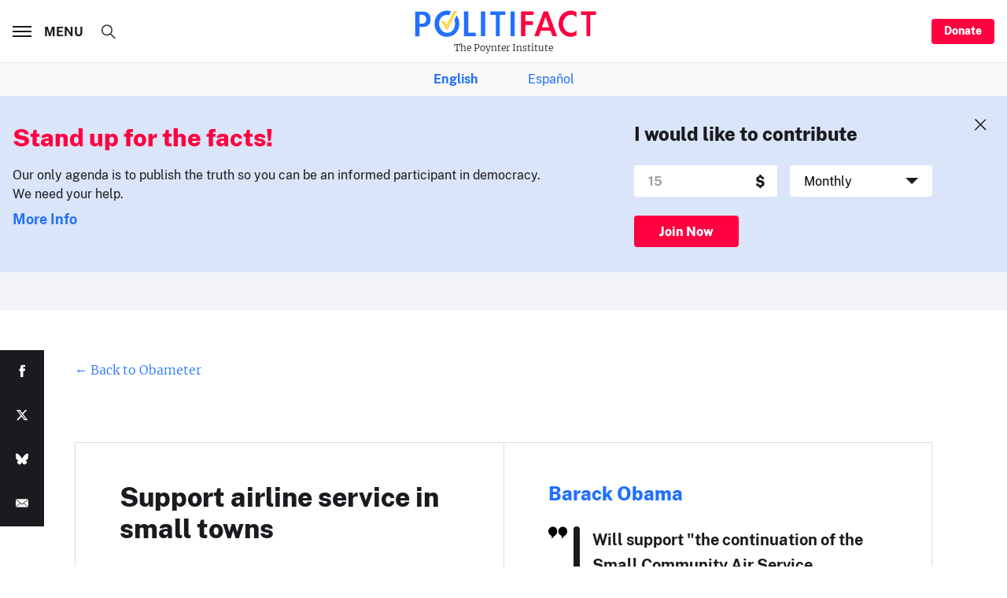

--- FILE ---
content_type: text/html; charset=utf-8
request_url: https://www.google.com/recaptcha/api2/aframe
body_size: 267
content:
<!DOCTYPE HTML><html><head><meta http-equiv="content-type" content="text/html; charset=UTF-8"></head><body><script nonce="5yS1U6BCjMmiPsbhYcZnBg">/** Anti-fraud and anti-abuse applications only. See google.com/recaptcha */ try{var clients={'sodar':'https://pagead2.googlesyndication.com/pagead/sodar?'};window.addEventListener("message",function(a){try{if(a.source===window.parent){var b=JSON.parse(a.data);var c=clients[b['id']];if(c){var d=document.createElement('img');d.src=c+b['params']+'&rc='+(localStorage.getItem("rc::a")?sessionStorage.getItem("rc::b"):"");window.document.body.appendChild(d);sessionStorage.setItem("rc::e",parseInt(sessionStorage.getItem("rc::e")||0)+1);localStorage.setItem("rc::h",'1769903869419');}}}catch(b){}});window.parent.postMessage("_grecaptcha_ready", "*");}catch(b){}</script></body></html>